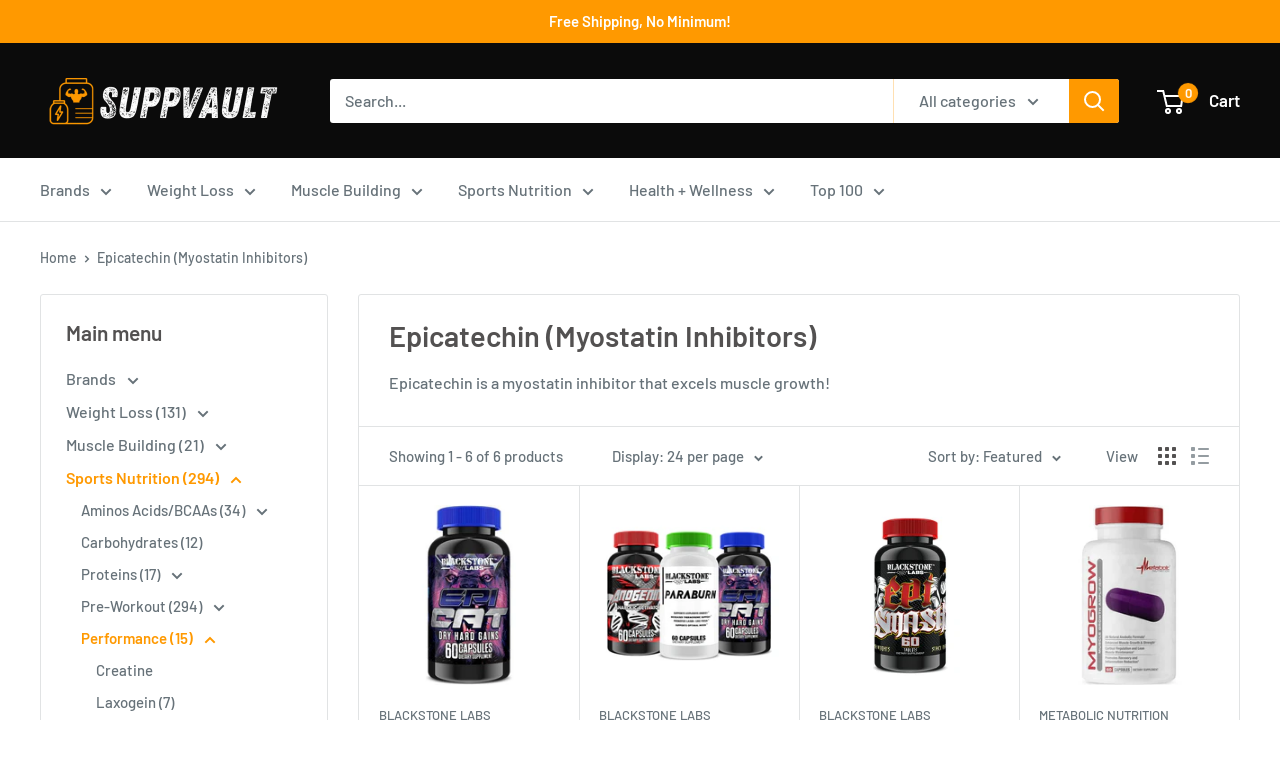

--- FILE ---
content_type: text/javascript
request_url: https://suppvault.com/cdn/shop/t/2/assets/custom.js?v=102476495355921946141644940557
body_size: -606
content:
//# sourceMappingURL=/cdn/shop/t/2/assets/custom.js.map?v=102476495355921946141644940557
